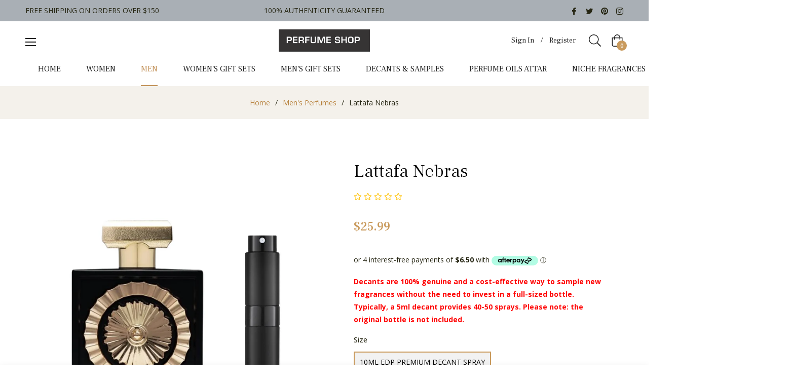

--- FILE ---
content_type: application/javascript; charset=utf-8
request_url: https://searchanise-ef84.kxcdn.com/preload_data.7g5C3t9S4K.js
body_size: 12056
content:
window.Searchanise.preloadedSuggestions=['tom ford','dior sauvage','dolce & gabbana','jean paul gaultier','ariana grande','yves saint laurent','paco rabanne','versace eros','giorgio armani','marc jacobs','calvin klein','versace mens','hugo boss','britney spears','parfums de marly','carolina herrera','mont blanc','dolce & gabbana the one','bvlgari men','taylor swift','burberry women','creed aventus','dior homme','hugo boss men\'s','davidoff cool water','stronger with you','ysl y','issey miyake','nicki minaj','club de nuit','thierry mugler','ck one','good girl','la vie est belle','lattafa men','black opium','christian dior','burberry men','prada l\'homme','armani code','nautica voyage','narciso rodriguez','maison alhambra','givenchy gentleman','ysl libre','juicy couture','dolce and gabbana light blue','one million','valentino uomo','tom ford oud wood','salvatore ferragamo','spicebomb extreme','ralph lauren','azzaro the most wanted','giorgio armani men','katy perry','acqua di gio','miss dior','gucci men','john varvatos','justin bieber','women scents','ysl l\'homme','jimmy choo','al haramain','gucci guilty','gift set','givenchy women','paco rabanne invictus','bvlgari women','estee lauder','men cologne','azzaro wanted','mont blanc legend','armaf club de nuit intense man','versace pour homme','di gio','mancera cedrat boise','burberry her','maison francis kurkdjian','the one','baccarat rouge','baccarat rouge 540','nina ricci','swiss army','light blue','elizabeth arden','perry ellis','gucci women','michael kors','by lattafa','prada luna rossa','givenchy play','cool water','dior homme intense','scandal jean paul gaultier','vera wang','perfume de marly','versace dylan','gucci bloom','escada perfume','rasasi hawas','one direction','stronger with you intensely','dolce gabbana','terre d\'hermes','mont blanc explorer','ultra male','sauvage parfum','roberto cavalli','viktor and rolf','lacoste men','taylor swift wonderstruck','dior sauvage elixir','acqua do gio profumo','tom ford noir','narciso rodriguez for her','versace dylan blue','tommy hilfiger','women perfumes','tom ford black orchid','versace men','viva la juicy','elie saab','polo blue','ariana grande perfume','le male','calvin klein euphoria','1 million mens','jo malone','maison margiela','spice bomb','victoria secret','alien mugler','davidoff men','guerlain l\'homme','blue de','carolina herrera good girl','mens fragrances','marc jacobs decadence','mon guerlain','gucci flora','bentley intense','jennifer lopez','armani si','la nuit de l\'homme cologne','prada candy','clinique happy','acqua do gio','givenchy irresistible','perry ellis 360','halloween men','jean paul gaultier perfume','burberry brit','eau de parfum','cedrat boise','calvin klein women','prada luna','eternity men\'s','swiss arabian','oscar de la renta','pink sugar','michel germain','pure malt','dylan blue','azzaro chrome','marc jacobs daisy','jean paul','men perfume','dior hypnotic poison','hot couture','versace women','yves saint laurent y','mens perfume','bad boy','after shave','calvin klein men','dolce and gabbana the one','tom ford ombre leather','david beckham','ed hardy','alfred sung','my burberry','hanae mori','hermes women','tory burch','kenneth cole','juliette has a gun','tommy girl','viktor & rolf flowerbomb','dolce and gabbana','anna sui','van cleef','dior fahrenheit','dior men','1 million mens perfume set','paris hilton','mancera red tobacco','mariah carey','ch men prive','most wanted','victoria secret women','a men','jazz club','angel men','y ysl','club de nuit intense','dior addict','boss the scent','tom ford tobacco vanille','maison francis kurkdjian baccarat rouge 540','armani code absolu','lolita lempicka','acqua di gio profumo','dior poison','issey miyaki','dior jadore','coach for men','mercedes benz','white diamond','armani stronger with you absolutely','flower bomb','gentleman givenchy','rihanna rebl fleur','my way','le beau','gucci oud','versace dreamer','polo red','drakkar noir','burberry london','body lotion','marly layton','dolce and gabbana king','diesel loverdose','la nuit','yves saint laurent libre','valentino uomo intense','lacoste blanc','atelier cologne','ysl mon paris','mens mens perfume set','crystal noir','donna karen','versace crystal noir','maison francis','tobacco oud','marc jacobs daisy love','ck all','encre noire','sweet like candy','dolce & gabbana light blue','gucci rush','ombre leather','gift sets','rochas moustache','black xs','vera wang princess','boss bottled','jimmy choo blossom','elizabeth arden white tea','carolina herrera men','creed silver mountain','valentino donna','joop men','l homme','bentley intense men','bleu de','bvlgari man in black','la yuqawam','estee lauder pleasures','ysl y edp','shawn mendes','kouros cologne','hermes men','god is a woman','very irresistible','oud mood','hypnotic poison','men gift sets','lady million','man perfume','stella mccartney','ck be','dark obsession','paco rabanne men','paco rabanne 1 million','unisex perfume','sofia vergara','ck obsession','jadore 100 ml','issey miyake l\'eau d\'issey','thank u next','toy boy','jean paul gaultier le male','fahrenheit men','amouage interlude','elizabeth taylor','pure poison','born in roma','rasasi la yuqawam','abercrombie & fitch fierce','vince camuto','mancera instant crush','miss dior blooming','english laundry','dolce & gabbana the only one','lattafa fakhar','cristiano ronaldo','versace bright crystal','oud for we','grande cloud','tom ford noir extreme','lattafa khamrah','roger gallet','guess men','ch prive','true religion','hugo boss the scent','givenchy play intense','lost cherry','swiss army altitude','miss dior cherie','spice bomb extreme','one million men','jean paul ultra male','212 nyc men','antonio banderas','nautica men','bvlgari mon jasmine noir','sean john','deodorant stick men','ysl libre intense','aramis aramis','versace eros mens 100ml','versace eros men','mercedes-benz club black','armani my way','azzaro most wanted','red door','hermes h24','prada luna rossa black','he wood','le male le parfum','light blue men','ysl men','angel women','ralph lauren ralph','lanvin eclat','d&g the one','jessica simpson','dolce and','shalimar perfume','1 million perfume','annick goutal','womens perfume gift set','armaf tres nuit','ralph polo','aqua de','di gioia','pour homme','creed colognes','ariana grande gift set','bottega veneta','liz claiborne','by night','burberry weekend','wanted by night','dior elixir','eau de','bvlgari blv','roger & gallet','jimmy choo ice','versace man','f black','mugler cologne','our moment','giorgio armani si','eternity women','armaf club','l\'homme ideal','ck one perfume','gucci flora women','men’s gift sets','nina de nina ricci','perfume set','giorgio armani perfume','modern muse','ysl mens perfume','burberry touch','cuba gold','man in black','armani code profumo','dior dune','acqua di','tory burch women','guerlain vetiver','new brand','dolce and gabbana the one edp','maison margiela jazz club','le jardin monsieur','for men','victoria secret bombshell','creed royal oud','givenchy hot couture','very good girl','moschino toy','tom ford oud','best seller','daisy love','eros flame','noir extreme','calvin klein be','baccarat rouge 540 extrait','euphoria women','prada paradoxe','decant spray','guerlain lhomme ideal','perfume men','dior homme sport','arabian oud','pure tonka','mont blanc individuel','jlo glow','invictus victory','yves saint','body mist','ysl black opium','jasmine wisp','tom ford fabulous','oud wood','coco women perfume','estée lauder','black orient','stella mc cartney','marc jacobs perfect','la belle','sauvage elixir','tequila women','tom ford ombre leather perfume','guy laroche','mini set','prada carbon','5th avenue','the only one','halloween man x','versace oud','poison girl','phantom men','amber oud','mens set','valentino born in roma','so male','d&g 10','armani profumo','narciso rodriguez blue noir','the most wanted','cartier women','emporio armani','moschino toy 2','mens gift set','abercrombie fitch','jlo glow miami','oud for glory','calvin klein eternity','girl of now','nishane hacivat','tobacco vanille','oud for greatest','hermes un jardin en mediterranee','niki de saint perfume','baby phat','light blue intense women','armani stronger with you','layton exclusif','fcuk men','gucci pour homme','gucci guilty men','gentle fluidity','dior j\'adore','hawas for him','arpels first','versace noir','jovan musk','black orchid','omnia amethyste','versace blue','replica jazz club','dolce & gabbana pour femme','lacoste french panache','pasha de cartier','prada amber','lattafa oud','oud attar','abercrombie & fitch','nautica blue men','dior homme cologne','one direction perfume','lancome idole','polo men','delina exclusif','serge lutens','armani si intense','versace eros flame','vanilla musk','coach dreams','ariana grande sweet like candy 100 ml','versace yellow diamond','mens perfume ysl','david off','pure have','gucci guilty women','poison girl edp','nicole miller','katy perry meow','blue jeans','salvador dali','lattafa nebras','dolce and gabbana light blue women','polo black','jean paul gaultier scandal','coach floral','parfums de marly carlisle','si armani','sauvage edt','armani perfume','libre le parfum','salvatore ferragamo incanto','versace crystal','tequila oud','adam levine','polo ralph','womens perfume set','al hambra','mugler a*men','miu miu','tequila noir','dunhill icon','ariana grande cloud','bowling green','1 million lucky','the key','dior parfum','prad luna rossa','lady gaga','replica fireplace','valentino donna valentino','the scent','the one luminous night','anais anais','body spray','burberry sport','chopard perfume','hugo boss red','tom ford black orchid edp','ari ariana','bitter peach','ari ariana grande body mist','michael jordan','dior eau sauvage','light blue men\'s','for women','jimmy choo i want choo','versace set','women victoria secret','truth calvin klein','jil sander','preferred stock','women calvin klein','gucci envy','leau dissey','reyane tradition','di gio profumo','because it’s you','prada black','paris corner','creed green irish tweed','dolce gabbana the one','oud for','decadence marc','dior joy','mens gift sets','euphoria intense men','du a','boss bottled intense','juicy couture sucre','gucci bamboo','versace oud noir','dior dolce vita','of oud','lattafa asad','calvin klein obsession','luna rossa','ysl cologne','paloma picasso','prada men','sheer beauty ck','marc jacob daisy','italian zest','tom ford soleil','jean patou 1000','mercedes benz perfume','coco perfume','eau de cologne','nanette lepore','versace womens','prada luna rosa','la perla','malizia uomo','prada l','davidoff cool water men','all saint','al haramain amber oud edition','ysl la nuit','roll on','azzaro the','calvin klein one','d and g light blue','bon bon','l artisan','ysl perfume','versace perfumes','miami glow','tom ford orchid','love be','calvin klein contradiction','legend spirit','viktor & rolf spicebomb','homme sport','de marly','gucci guilty absolute','dior perfume mens','mon paris','ysl floral','perfumes de marly','valentina assoluto','glenn perri','viva la juicy sucre','not a perfume','gucci by gucci','valentino intense','si passione','chloe by','sauvage dior','missoni wave','sexual secret','million perfume','stetson coty cologne','bond perfume','selena gomez','abercrombie & fitch first instinct','rabanne ultraviolet','givenchy pi','banana republic','sexual sugar daddy','gucci intense oud','womens perfume ysl','guerlain mitsouko','one man show','organza women','intense men','aqua do','kate spade','tequila gold men','kenzo flower','prada amber intense','ck free','alyssa ashley musk','idole aura','ck sheer beauty essence','calvin klein women\'s','elizabeth arden green','parfum de marly','amber and leather','invictus paco rabanne','yve saint laurent','pure xs','by the fireplace','ferrari scuderia','emporio armani stronger with you','hermes terre d\'hermes','boss bottled oud','d&g king','bvlgari extreme','paco rabanne xs','boss intense','my insolence','calvin klein escape','creed original santal','spice bomb men','ysl le parfum','bharara king','lolita lempica','lou lou','gucci envy me','burberry body','porsche design','paul smith','ysl parfum','alaia blanche','jennifer aniston','azzaro wanted by night','ch men','givenchy organza','armaf club de nuit edp','rihanna rebl','wonderstruck enchanted','baccarat rouge 540 samples','la nuit de','gucci guilty intense men','truth or dare','dior sauvage edp','playboy vip','eau de toilette','cuba royal','incanto bloom','adidas men\'s','my burberry black','tiffany & co','oud perfume','dior homme perfume','justin bieber someday','givenchy l\'interdit','prada milano','armaf hunter intense','dior perfume','the nd','light blue intense','alt fragrance','burberry brit rhythm','red perfume','grey vetiver','dior women\'s','ice berg','ysl mens perfum','perry ellis 360 men','aura mugler','valentino v','women perfume','clinique calyx','versace eau fraiche','chloe nomade','in paris','guerlain l\'homme ideal','britney spears fantasy','marc jacobs violet','polo blue parfum','justin bieber girlfriend perfume','black is black','versace flame','scandal jean gaultier','lalique cologne','acqua essenziale','ana abiyedh','blooming bouquet','tom ford decants','vanilla fields women','one million edp','armani acqua','sexy amber','rose 212 vip','coach dream','and touch','bright crystal','tom ford tobacco','blue perfume','silver shadow','sheer beauty','dolce & gabbana men\'s','kenzo homme','dior sauvage parfum','good girl supreme','ysl for women','oud for women','parfum de marly pegasus','quorum men','angle perfume','after shave balm','si fiori','new york','tom ford tobacco oud','la nuit tresor','interlude amouage','perfumes pack','azzaro pour homme','dunhill desire red','fleurs bleue','jovan aftershave','prada for women','killer queen','la vie belle','perfume 5ml edp','jean paul gaultier classique edp','lattafa yara','oxford bleu','dior for women','guess women','jean paul ga','paco set','de perfume','monsieur musk','narciso musc','sung jewel','hugo boss man','rive gauche','guess gold','private show','ivoire balmain','champs elysees','dolce and gabbana light blue men','i am white','reve enchante van cleef & arpels','noa women','white tea','tom ford men\'s','amber leather','club de nuit sillage','di gio absolu','eclat perfume','eau parfum','marly delina','armani elle','raghba lattafa','gentlemen only','montale cafe','invictus legend','spicebomb fresh','stronger with','beyonce heat','5th av','jacques evard','ck eternity aqua','dunhill men','tom ford lost cherry','oud satin','sample set','ck men','yves saint laurent men','play givenchy','armani diamonds','so scandal','bad buy','sexual noir','canoe cologne','dark blue','bentley for men','sarah jessica','davidoff cool water gift set for men\'s','clean classic','ralph lauren romance','travel atomizer','deodorant stick','aqva marine','chloe by chloe','versace gift set','hugo boss men','burberry london men','open roger','bvlgari black orient','roberto cavalli just cavalli','ysl libre travel set','al haramain l\'aventure','tea rose','by maison alhambra','dkny be delicious fresh blossom','acqua di gio profumo armani','tuscan leather','olympea intense','tiffany & co tiffany','guess dare','oud vanille','parfum a de','jasmine noir','azzaro wanted girl','clinique happy men','van cleef & arpels','pino silvestre','dior cologne','red tobacco','antonio puig','coach men','y by ysl','diorissimo perfume','chantilly dusting powder','the of oud','city glam','cuba gold men','intense cafe','oud noir','men tom ford','dior men\'s','my burberry black gift','jean patou','versace blue jeans','bvlgari goldea','bvlgari aqva','sarah jessica parker','tom for','burberry baby touch','lacoste live','ck one men','viva la juicy gold','aramis men','mon guerlain edt','our moment women','tom ford rose','azzaro men perfume','sample spray','giorgio armani acqua di gio profumo','parfum de','bvlgari mon','giorgio armani acqua','fan di fendi','givenchy pi neo','perfume sample','brut for men','beverly hills','bvlgari black','marc daisy','versace dylan turquoise women','white musk','spray vial','shower gel','pink friday','l interdit','blanc legend','marc joseph','lancome la nuit','aventus creed','cartier men','royal copenhagen','marc jacobs ever so fresh','le jardin','my burberry blush','chloe love story','ralph lauren cologne','of gardenia','kouros after shave','prada l\'homme intense','versace men gift set','dolce & gabbana the one mysterious night','mens versace gift sets','versace edp','perfume designer','ariana grande set','versace jeans','club nuit intense','armani profodo','libre intense','ysl l’homme','cherry blossom','d&g light blue','tous women','moon light','b men','duo and','grey flannel','the pink','juicy bowdacious','hugo boss bottled intense','john varvatos oud','ysl la nuit de','scent from','she wood','terre d\'hermes fraiche','hugo boss bottled oud','the one dolce','fragrance du','women’s perfum','eden women','un jardin en mediterranee','armani code colonia','versace eros perfume gift set','versace bright crystal absolu','escape men','givenchy ange ou demon','ysl libre le parfum','men in black','mercedes benz cologne','zirh international','fire & ice','luna rossa carbon','in love again','tom ford leather','obsession women','by christian audigier','kim kardashian','ck shock','gucci ii','prada iris','lalique noire','versace perfumes womens','trussardi uomo','burberry blush','cacharel yes i am','oud men','carolina h','versace eros gift set','jean gaultier','rochas man','jacomo men','the one edp','brit men','mugler pure','men fragrances lattafa','love sofia vergara','la maison','all you is','chantilly perfume','polo sport','ck one shock','he giorgio','big pony','habit rouge','sensuous nude','ck everyone','212 sexy men','montale intense cafe','michael at','ck women','yves saint laurent eau','amazing grace','sofia love','guess night men','patchouli of','pink diamond','cuba for men','rose jean','armani code ice','karl lagerfeld','queen latifah','acqua do gio giorgio armani','dsquared2 green wood','versace woman','incredible things','erba pura','fragrance world','cologne for women','obsession men','love hope denim perfume','idole women','juicy couture gold','haya by lattafa','petits et mamans','escada me','armani code women','at von','amo ferragamo','trussardi donna','balenciaga florabotanica','dolce gabbana light blue','hawas for him rasasi','gucci edp','armani you','azzaro wanted by the night','my fifth avenue','kenzo jungle','vanille women','nicki min','army sport','tom ford de','secret obsession women','coco mancera','coach for women','velvet orchid','pour femme','travel perfumes','prada sport','for her','dolce and gabbana intense','azzaro visit men','guerlain mon guerlain','by m','gentleman givenchy reserve privee','givenchy edp','prada candy gloss','elizabeth and','the nb','guerlain ideal edp','tiziana terenzi','women armani','blue ralph lauren','rose gold','guess girl','mont blanc individual','fuel for life','women perfumes ysl','carolina herrera ch prive','bad boy gift set','tom ford orchid soleil','chrome azzaro','poison dior','jacques bogart','pure alfred','calvin klein men eternity','versace dylan men\'s','victor and rolf','armani acqua di gio profondo','estee lauder sensuous','ariana grande perfume set','gucci women perfume','boss femme','jessica fancy','tabac men','valentino born in roma yellow','perry ellis mens','by marc','perry ellis men','ariana grande sweet like candy','oscar de la renta bella','gucci sport','cool as','tom f','givenchy gift set','ysl lhomme','love kills slowly','emporio armani stronger with you intensely','lacoste red','blue shower gel','swiss army sport','acqua di gio absolu','d&g light blue italian zest','bvlgari omnia crystalline','lair du temps','versace pour homme oud noir','play intense','eau electrique','hair mist','blue seduction','coach poppy','gift card','jean paul gaultier classique','tom ford tuscan','al shuyukh','salvatore ferragamo uomo signature','d and g the one','gold elixir','ck one summer','la bella','orchid soleil','tommy hilfiger men','versace the dreamer','dior intense','dior eau de perfume','forbidden calvin','mancera aoud','dolce and gabbana k','van cleef men','guess seductive blue','lancome miracle','tatiana women','polo supreme','the most wanted azzaro','trini girl','daisy marc','valentino uomo born in roma','ultra male jpg','ralph polo blue','paco rabanne one million','mens ysl perfume','jeanne lanvin','first instinct','givenchy gentleman edp','legend edp','adidas women','safari ralph','johan b','parfums de marly pegasus','jpg le male','francis kurkdjian','ysl manifesto','rihanna rogue','ck eternity','giorgio hills','burberry body tender','and bob','nuit blanche','issey miyake 50ml','al haramain amber oud gold','michael kors sexy','lancome la vie est belle','arabian perfume','armaf untold','michael kors men','polo cologne','dior poison girl','a*men pure','true religion hippie','nina 80ml','jovan for men','the body shop','british sterling','narciso for her','burberry tender','armani si fiori','royal oud','prada for','dolce light blue','mens cologne set','un jardin','mancera vanille','salvator ferragamo','victor & rolf','night vision','gucci samples','yves homme','la vie','polo supreme leather','dolce & gabbana k','diamonds and','daisy eau so fresh','azzaro pure','deodrant stick','jean nate','lacoste women','marly herod','dior dune perfume','paco rabanne olympea','pulse of the','ysl rive gauche men','ysl yvresse','ysl intense','guerlain aqua','tom ford noir for women','john v','montale intense','sung homme','le male on','givenchy set','in love with you','mens body lotion','d&g edp','lattafa oud mood','aramis havana','club nuit','j adore','swiss arabian casablanca','ferrari colognes','grand soir','dion belong','ungaro pour','gucci made to measure','l\'eau d\'issey','davidoff cool water gift set for men','cartier declaration','endless euphoria','moon and','eau fraiche','cartier roadster','fred hayman','baby colognes','light blue dolce','iceberg twice','travel set','armani code for men','ysl m7','black sale','versace dylan blue women','ideal l','baldessarini ambre','elizabeth arden 5th avenue','bella blanca','victoria secret perfume','green irish tweed','versace noi','chantilly women','lattafa perfumes','perry ellis 18','acqua di gio profondo','j del pozo','safari men','pure couture','zino davidoff','prada amber 100 ml','musc noir','hugo boss her','paul sebastian','laura biagiotti','be delicious','d&g 3','le du','azzaro the wanted','la belle jean paul gaultier','perry ellis women','guess seductive','ambre noir','valentino men','true love','creed oud','eau intense','armaf iconic','wood intense','mont blanc legend spirit','men gift set','one million perfum','creed perfume men','bcbg maxazria','angel innocent','ck euphoria','si intense','juliet has a gun','fifth avenue','eau de soleil','happy women','sexual sugar','bvlgari men cologne set','hugo boss intense','mercedes black','prada lhomme','pierre cardin','marc ecko','roberto cavalli uomo','bvlgari omnia','ysl l\'homme parfum intense','jean paul gaultier le mâle','addict dior','hugo orange','viktor & rolf','5th ave','set men','black to black','oscar de la renta body mist','1 million men perfume set','knock offs','alfred sung gift','aqua decants','idole intense','uomo deep desire','tom ford white','ysl woman','candy prada','women by ralph','glam jasmine','not a perfum','by by','ysl libre parfum','d&g the one collector\'s','men in black perfume','paco xs','juicy couture set','opulent musk','homme sport men','one million prive','wang lovestruck','lauren men','diesel fuel','noir ambre','burberry men\'\'s','jimmy choo intense','vanilla men','paco rabanne ultra red','armaf ventana men','women by ralph lauren','yves saint laurent la nuit de','eau torride by givenchy','deep red','wanted girl','uomo roberto','light ferrari','bora bora','daisy so sweet','bag women','ysl la nuit electrique','women ralph','angel eau','tiffany & love','moschino women','robanne xs','lhomme ideal','love and luck','mens fragrances spicebomb','bon bon women','jimmy choo flash','paul le male','red door perfume','paco rabanne blackxs','armani intense','christian no','rasasi hawas for','marc jacobs sweet','ysl t','visconti di modrone','blanc explorer','black cologne','davidoff women','salvatore ferragamo signorina misteriosa','mugler angel fruity fair','le de parfum','viva juicy','ysl ysl','rose and','summer eternity','joop homme','women’s valentino','pour homme versace','at man','dunhill custom','bad diesel','a del pozo','mont blanc legend edp','boucheron edp','1 million elixir','homme parfum intense','dolce and gabbana italian zest men','de marly perfume','yellow diamond','ed and','valentino poudre','armani essenza','mont blanc legend night','herrera chic','de rochas','jean paul gaultier ultra male','maison kurkdjian','acqua di profumo giorgio armani','hermes eau','alhambra the','michael kors for men','dolce and gabbana the one gift set','jimmy choo set','ck gol','spirit of','afnan c','bloom of','by b','so pink','candies men','luna rossa sport','escada born','guerlain and','taj sunset','so de la renta','you boy','si set','tom ford grey','givenchy boisee','hugo boss alive women','daisy dream','ralph lauren women','dior addict to life','victoria secret for','maison also','vie est belle','voyage d\'hermes','dior home','azzaro club','le male parfum','cerruti image','al haramain amber oud','yves saint laurent la nuit','armani acqua di gio','dolce gabbana intense','boss woman','born in','y le parfum','ysl edp','scent of','terre d’hermes','juicy couture pink','guerlain lhomme ideal extreme','tresor la nuit','cleef and arpels','la noir','d desire','set daisy','emporio armani stronger','bvlgari man','lavender and','luna rossa black prada','ysl eau de','cabaret women','rihanna riri','paco rabanne ultrared','amber oil','versace for women\'s','cole perfume','armani si passion','bcbg bon','fire your desire','oud satin mood','pi neo','pleasures exotic','mom paris','mont blanc signature','gold euphoria','forbidden affair','marc jacobs honey','victoria bombshell','dolce mens','viva la juicy noir','coach gift set','explorer ultra blue','swiss army classic men','guerlain heritage','la belle intense','david beckham re','paris love','emporio armani stronger with you absolutely giorgio armani f','bon chic','chopard men','new york dkny','cartier pasha','versace eau','cacharel liberte','ck one red','tom ford noir de noir','ariana candy','dolce & gabbana floral','tobacco and','she perfume','estee lauder modern','hermes edp','libre ysl','lacoste red cologne','varvatos dark rebel','bright crystal gift set','dunhill brown','britney’s spear','replica under the lemon trees','fragrance oil','under the lemon tree','lail maleki','hugo boss re','dolce vita','de la','dior higher','prada eau','guess marciano','gabriela sabatini','bvlgari omnia pink sapphire','homme libre','la nuit de lhomme','swift taylor perfum 60 ml','sergio tacchini','prada la femme','perry ellis m','tommy summer men','jean paul gaultier le male le parfum','tom ford for men','carbon for men','guerlain homme','ch privee','men pure malt','burberry perfume','stetson after shave','candy ariana','narciso rodriguez musc noir','light blue italian','dior homme christian dior','ch hc','for him','polo green','dior fahrenheit parfum','nina l\'extase','boss soul','cacharel 30ml','eros versace','terre d hermes','calvin klein one men','danielle steel perfume','taylor swift perfume','hard candy','paco rabanne women perfume set 80ml','god of','50 ml mens','dior gift set','ariana grande cloud body mist','zegna uomo','dior jadore edp','guerlain allegoria','eau de gaga','good girl perfume sets','lauder modern','viva voce','d&g pour femme','dolce rose','ysl rive','christian perfume','thallium men','juicy couture noir','paco rabanne women perfume set','rogue love','de cologne','replica beach','remy latour','armaf club de nuit limited edition','satin mood','ysl bleu','jean-louis scherrer','you or someone','l\'air du','calvin klein escap','perfume 5ml','212 vip men black','y live','creed mountain','burberry her london dream','sun armani','tender romance','lalique encre noire a l\'extreme','at the barbers','bath and','adidas dive','l\'homme libre','men hero','grey intense','men million cologne.buy','ana nishane','perla women','acqua di parma','yves saint laurent de','kim kar','gold couture','ysl eau','classic blue','le male jean paul gaultier','oud wood tom ford','yves laurent','club de nuit limited','oud intense','eternity aqua','acqua di gio giorgio armani','polo red extreme','estée lauder rouge','jean paul gaultier le parfum','silver kouros','le femme','giorgio beverly hills','men\'s aftershave','hermes eau des merveilles','d&g pour homme','acqua di 100 ml','bijan men','marc jacob decadence','vicky tiel','woman by','versace l\'homme','yardely lily','creed virgin island','ysl y eau fraiche','versense women','michel germain homme','baby cat','dior women','mens deodra','dolce the one','azzaro onyx','carven perfume','marc jacobs daisy sunshine','in is','tom ford neroli','in the love','omnia men','a di','blue light','azzaro sport','ermenegildo zegna','prada luna sport','alien the','ck ine','eau de clair','de bleu','lauren edt','unpredictable girl','cartier de','madame rochas','polo blue sport','tom ford black orchid 100 ml','cheap men','paco paco rabanne','givenchy gentleman cologne','valentino born in','perry ellis america','euphoria gold','prada intense','intimately perfume','car fragrance','gucci guilty black','coco vanille','angel iced star','kalan men','al haramain l\'aventure for','l\'homme ideal edp','perfume for','azzaro the most','narciso rodriguez narciso poudree','hugo boss 1','l’homme parfum','i am naked','gucci gardenia','angel women body','fresh gold','paris hilton heiress','dolce gabbana homme','sign in','untold armaf','men powder','ch prive men','alfred sung always','tom ford women','love in paris','of a lady','rio women','calvin one','body oil','elixir of','dolce & gabbana the one sport','gaultier cologne','lacoste l.12','ck summer','classic men','lacoste eau','swiss women\'s','alhambra zaffiro','candy ariana grande','lattafa n','eau des','la nuit de l\'homme','creed aventu','women deodorant','bleu noir','dolce and gabbana king gift set','beckham signature','versace red jeans','tom ford vanille','perfume do marly','travel size','vanilla fields','bvlgari man in','uomo salvatore','dkny women','body wash','christian dior homme','paco million','giorgio armani code','men’s after shave set','britiney spears','givenchy tester','coach women','guess night','voce viva','di gio armani','hugo boss xy','essence d\'orange','tom does tobacco vanille','euphoria men','romance tender','l\'homme eau de','wood on wood','strong men','bubble gum','l du','glamorous magnolia','acqua di giò profumo','roses and perfume','badee al oud','paris hilto','polo the','coach edp','armaf club de nuit','calvin klein summer','k edp','escada magnetism','ideal guerlain','armani women','gentleman only','mugler aura','omnia bvlgari','narciso rodriguez edp','perfume gift sets','iconic armaf','tom ford noir pour femme','pride of','boss edp','mugler angel','aqua allegoria','arabian fragrances','men body spray','man intense','scuderia ferrari black','azzaro homme','ysl m7 oud','niche armaf','givenchy pour homme','rollerball collection','versace gift','crystal no 23','philosophy amazing','men million cologne','baby perfume','can cleef','not only','by britney','miami blossom','guess seductive noir','dior addict eau dior','all sunset','tuscany per donna','guerlain la petite robe','hermes eau de','armani code perfum','prada candy l\'eau','baby cologne','the muse','perfume sets','michael kors jasmine glam','hugo boss energise','y cologne','vera wang embrace','hugo b','hummer black','versace eros gift set 100ml','collection edp','notorious ralph','glass spray','lanvin èclat','mancera coco','bvlgari amethyste','blue the','hugo boss oud','eau de cologne imperiale','prada kiss','coty exclamation','ralph club','pasha d,cartier','al rasasi','baby doll','hermes twilly','touch men by','new perfume','burberry for','clean the classic','armani ice','dkny pure','alyssa ashley','maison francis kurkdjian oud','jaguar classic blue','givenchy very irresistible','perfume cuba','thierry mugler pure','muse chic','clinique happy heart','dolce and gabbana light blue intense','unisex perfume set','coach sunset','yves de sistelle','lacoste essential','guerlain champs','viva a juicy gold','refillable travel','a prince','quorum cologne','of glory','tom ford m','perfume or marly','estée lauder men','attract men perfume','di g','versace eros edt','guess marciano for men','boy toy','black xs men','dolce gabbana garden','dis fragrances','de lune','hugo boss orange','blue grass','john varvatos v','nina ricci set','ysl el','paco rabanne 10ml','ck one gold','portfolio perfume','lovely cherie','mont blanc gift sets','poeme women','oscar set','fancy love','rose radiant gold','rouge 540 extrait de parfum','s boy','arab men','lacoste match point','calvin klein shock','boss men\'s','ariana grande sweet as candy','dior homme edp','paco robanne','very for','nuit d\'issey','hugo boss bottled','for women\'s','daisy eau so','boss le perfume','calvin klein truth','royal cologne','shiseido zen','agent provocateur agent perfume','al gold','burberry her intense','a men urban','hayaati gold','armani code cashmere','l homme ysl','armaf club de nuit man','gucci guilty intense','sauvage edp','victoria perfume','paris can can','ariana body mist','jacobs lola','the game','jaguar black','bvlgari man in edp','le solei','boss perfume set','armani she','gentleman reserve privee','hugo man','daisy sorbet','oud eau de parfum','body kouros','creed white','hermes women\'s','polo red intense','versace dylan women perfume set','men calvin klein dark obsession','baby phat fabulosity','the one for men','the one eau de parfum','hermes merveilles','golden edition','swiss army forest','herrera men','lattafa women','ralph lauren men','mercedes benz select','joop nightflight','dolce gabbana femme','si giorgio','club de','viva la juicy soiree','parfum s de marly','hermes jour','gucci guilty edt','paco rabanne phantom','infinite pleasure','yves saint laurent libre le parfum','eau sauvage','salvatore ferragamo ferragamo','armaf club de nuit limited','calvin klein 1','david beckham signature','my way intense','carolina the','azzaro hom','le soleil','guerlain ideal','eau de cartier','carolina herrera bad boy','love story chloe','one edition','tous perfume','play sport givenchy','dior hypnotic','perfume for her','youth dew','dolce & gabbana the one edp','lalique white and','guerlain mon','eternity summer','lancome belle','la la','gucci rush women','light blue women','paco victory','givenchy xeryus','jardin mediterranee','gucci flora gorgeous jasmine','jessica mcclintock women','oh lola','sweet lolita','gabbana king','burberry the beat','le parfum','aqua carolina herrera','nina ricci l\'extase','girl of now and forever','calvin reveal','quorum silver','tag him','je reviens worth','hugo boss women','armani di gioia','beau male','tom ford patchouli','yves saint laurent m7','thallium black','taylor by taylor swift','ysl floral shock 90ml','lancôme poeme','creed men','di gio women','our wood','perfume gift sets men','fcuk friction','mercedes club black','joop women','her blossom','liberte cacharel','iris perfume','lacoste eau de','bvlgari glacial essence','guerlain insolence','prada le homme','amyris femme','o de lancome','moon sparkle','a*men kryptomint','mens tester perfume','roberto cavali','light blue love','absolutely blooming','sexual femme','mugler angel nova','woman by ralph lauren','paco rabanne xs pure','al wisam','calvin klein mini','acqua do gio giorgio','sex and the','lauder men','forever red','yves saint laurent lhomme','dior eau','men guess','si dior','burberry touch women','edt edp','perfect oud','est belle','is cloud','givenchy 5ml','escada taj sunset','givenchy women couture','mens dior perfume','lancôme idol','nuit de','chloe fleur','club de nuit iconic','valentino roma','james bond','bentley men intense','bvlgari homme','paco rabanne elixir','de parfume','millionaire woman','jean paul male','valentino noir absolu valentino','men’s after set','calvin women','versace bright','eau de rochas','hi malone','club de nuit intense man','creed cologne','dolce & gabbana one','si lolita','dolce & gabbana king','blue decants','l\'homme parfum intense','eli saab edt','noir de noir','men ice jimmy choo','with love hilary','sexual paris tendre','dolce gabbana sport','tobacco blaze','ysl homme','mad potion','cigar men','paco rabanne gift set','givenchy gentlemen only intense','versace homme','romance rose','the 75g','givenchy l\'interdit rouge','kurkdjian baccarat','boss gift','men prada','angel lotion','dolce and one royal','y edp','ombre rose','neo pi','armani code ultimate','lady million perfume set','ysl kouros silver','versace femme','divine decadence'];

--- FILE ---
content_type: text/javascript
request_url: https://www.myperfumeshop.ca/cdn/shop/t/4/assets/gang-custom-js-shopify--main.js?v=75981481398200775501644049021
body_size: -726
content:
$(document).ready(function() {
    alert('hello');
});